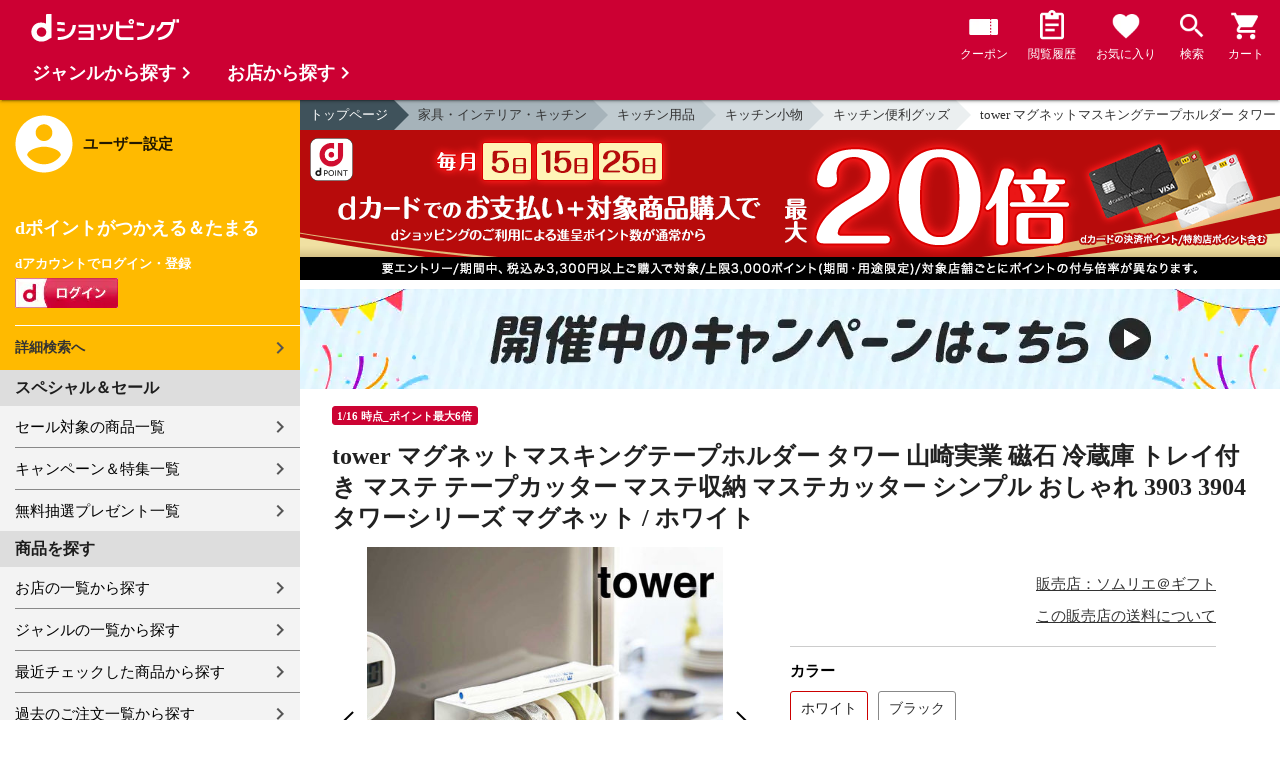

--- FILE ---
content_type: text/html;charset=UTF-8
request_url: https://dshopping.docomo.ne.jp/webApi/partnerRanking/?perPage=10&genre_code=&pcode=074&sort=w_sale_rank&rankTitle=%E5%A3%B2%E3%82%8C%E7%AD%8B%E3%83%A9%E3%83%B3%E3%82%AD%E3%83%B3%E3%82%B0&pageId=CMS_ds_10002107
body_size: 2248
content:




















	<section class="main_sec main_sec--layout01">
		<header class="main_sec-header">
			<h2 class="main_sec-header_title">売れ筋ランキング</h2>
			<div class="main_sec-header_link">
				<a href="/rankingList?rankingTarget=5&partnerCode=074&partnerRankSort=1&rankingTitle=ソムリエ＠ギフト"
					class="text_link">ランキングをもっと見る</a>
			</div>
		</header>
		<div class="main_sec-body">
			<ul class="col_list col_list--ranking slider">
				
					
						<li class="col_list-item top3">
					
					
					<a class="col_cassette" href="/products/074goods-01461?sku=074goods-01461"
						onclick="new Products(this, 'CMS_ds_10002107').putProduct('象印 極め炊き IH炊飯ジャー 5.5合炊き 炊飯器 NW-QA10 送料無料 / 5合炊き 大火力 お手入れ簡単 しゃもじ付き 内釜3年保証 ZOJIRUSHI ブラック キッチン家電 調理家電 JGS', '074goods-01461', '074goods-01461', '31600', 'ソムリエ＠ギフト', '', '', 'キッチン家電', '炊飯器', '').ee_mProductClick();">
						<div class="col_cassette-count">1<span
								class="col_cassette-count_unit">位</span>
						</div>
						<div class="col_cassette-tmb">
							<img class="col_cassette-tmb_img" src="https://dshopping.docomo.ne.jp/images/product/074/gos1/medium/goods-01461_s1.jpg" alt="">
						</div>
						<div class="col_cassette-body">
							<p class="partner-name">ソムリエ＠ギフト</p>
							<p class="name">象印 極め炊き IH炊飯ジャー 5.5合炊き 炊飯器 NW-QA10 送料無料 / 5合炊き 大火力 お手入れ簡単 しゃもじ付き 内釜3年保証 ZOJIRUSHI ブラック キッチン家電 調理家電 JGS</p>
							<ul class="tagList">
								
								
							</ul>
							<div class="product-price">
								31,600
								円
							</div>
							<ul class="tagList">
								
									<li class="tag tag-postage">送料込み</li>
								
								
								<li class="point-info"><strong><span class="red">287</span></strong></li>
							</ul>
						</div>
					</a>
					</li>
				
					
						<li class="col_list-item top3">
					
					
					<a class="col_cassette" href="/products/07410028386?sku=07410028386"
						onclick="new Products(this, 'CMS_ds_10002107').putProduct('カタログギフト ザ ブラック＆シルバー（S-AEOコース） プレミアム 出産内祝い 内祝い 快気祝い 結婚内祝い 引出物 内祝 ギフト 引越し お返し(テールコース) 入学内祝い', '07410028386', '07410028386', '12360', 'ソムリエ＠ギフト', '', '', 'ギフト', '出産内祝い', '').ee_mProductClick();">
						<div class="col_cassette-count">2<span
								class="col_cassette-count_unit">位</span>
						</div>
						<div class="col_cassette-tmb">
							<img class="col_cassette-tmb_img" src="https://dshopping.docomo.ne.jp/images/product/074/10s1/medium/10028386_s1.jpg" alt="">
						</div>
						<div class="col_cassette-body">
							<p class="partner-name">ソムリエ＠ギフト</p>
							<p class="name">カタログギフト ザ ブラック＆シルバー（S-AEOコース） プレミアム 出産内祝い 内祝い 快気祝い 結婚内祝い 引出物 内祝 ギフト 引越し お返し(テールコース) 入学内祝い</p>
							<ul class="tagList">
								
								
							</ul>
							<div class="product-price">
								12,360
								円
							</div>
							<ul class="tagList">
								
									<li class="tag tag-postage">送料込み</li>
								
								
								<li class="point-info"><strong><span class="red">112</span></strong></li>
							</ul>
						</div>
					</a>
					</li>
				
					
						<li class="col_list-item top3">
					
					
					<a class="col_cassette" href="/products/074jtb-005?sku=074jtb-005"
						onclick="new Products(this, 'CMS_ds_10002107').putProduct('カタログギフト JTB たびもの撰華 柊（ひいらぎ） / 旅 体験 グルメ 雑貨 お返し 引き出物 引出物 退職 壮行 送別 還暦 記念品 お祝い プレゼント 入学内祝い', '074jtb-005', '074jtb-005', '33660', 'ソムリエ＠ギフト', '', '', 'ギフト', '出産内祝い', '').ee_mProductClick();">
						<div class="col_cassette-count">3<span
								class="col_cassette-count_unit">位</span>
						</div>
						<div class="col_cassette-tmb">
							<img class="col_cassette-tmb_img" src="https://dshopping.docomo.ne.jp/images/product/074/tas1/medium/tabimono306_s1.jpg" alt="">
						</div>
						<div class="col_cassette-body">
							<p class="partner-name">ソムリエ＠ギフト</p>
							<p class="name">カタログギフト JTB たびもの撰華 柊（ひいらぎ） / 旅 体験 グルメ 雑貨 お返し 引き出物 引出物 退職 壮行 送別 還暦 記念品 お祝い プレゼント 入学内祝い</p>
							<ul class="tagList">
								
								
							</ul>
							<div class="product-price">
								33,660
								円
							</div>
							<ul class="tagList">
								
									<li class="tag tag-postage">送料込み</li>
								
								
								<li class="point-info"><strong><span class="red">306</span></strong></li>
							</ul>
						</div>
					</a>
					</li>
				
					
					
						<li class="col_list-item">
					
					<a class="col_cassette" href="/products/074goods-01776?sku=074goods-01776"
						onclick="new Products(this, 'CMS_ds_10002107').putProduct('象印 ホットプレート やきやき ブラック EA-DE10 送料無料 / ワイドプレート 薄型 安全設計 お手入れ簡単 金属ヘラ 焼き肉 焼肉 お好み焼き 焼きそば ホームパーティ ZOJIRUSHI キッチン家電 調理家電 JGS', '074goods-01776', '074goods-01776', '11000', 'ソムリエ＠ギフト', '', '', 'キッチン家電', 'ホットプレート', '').ee_mProductClick();">
						<div class="col_cassette-count">4<span
								class="col_cassette-count_unit">位</span>
						</div>
						<div class="col_cassette-tmb">
							<img class="col_cassette-tmb_img" src="https://dshopping.docomo.ne.jp/images/product/074/gos1/medium/goods-01776_s1.jpg" alt="">
						</div>
						<div class="col_cassette-body">
							<p class="partner-name">ソムリエ＠ギフト</p>
							<p class="name">象印 ホットプレート やきやき ブラック EA-DE10 送料無料 / ワイドプレート 薄型 安全設計 お手入れ簡単 金属ヘラ 焼き肉 焼肉 お好み焼き 焼きそば ホームパーティ ZOJIRUSHI キッチン家電 調理家電 JGS</p>
							<ul class="tagList">
								
								
							</ul>
							<div class="product-price">
								11,000
								円
							</div>
							<ul class="tagList">
								
									<li class="tag tag-postage">送料込み</li>
								
								
								<li class="point-info"><strong><span class="red">100</span></strong></li>
							</ul>
						</div>
					</a>
					</li>
				
					
					
						<li class="col_list-item">
					
					<a class="col_cassette" href="/products/074t-fal-031?sku=074t-fal-031"
						onclick="new Products(this, 'CMS_ds_10002107').putProduct('（送料無料）ティファール T-fal 圧力鍋 クリプソ ミニット デュオ ルージュ 5.2L（IH・ガス火対応） / P4705132（直送）', '074t-fal-031', '074t-fal-031', '15318', 'ソムリエ＠ギフト', '', '', 'キッチン用品', '鍋', '圧力鍋').ee_mProductClick();">
						<div class="col_cassette-count">5<span
								class="col_cassette-count_unit">位</span>
						</div>
						<div class="col_cassette-tmb">
							<img class="col_cassette-tmb_img" src="https://dshopping.docomo.ne.jp/images/product/074/tfaa/medium/tfal031_s1aa.jpg" alt="">
						</div>
						<div class="col_cassette-body">
							<p class="partner-name">ソムリエ＠ギフト</p>
							<p class="name">（送料無料）ティファール T-fal 圧力鍋 クリプソ ミニット デュオ ルージュ 5.2L（IH・ガス火対応） / P4705132（直送）</p>
							<ul class="tagList">
								
								
							</ul>
							<div class="product-price">
								15,318
								円
							</div>
							<ul class="tagList">
								
									<li class="tag tag-postage">送料込み</li>
								
								
								<li class="point-info"><strong><span class="red">139</span></strong></li>
							</ul>
						</div>
					</a>
					</li>
				
					
					
						<li class="col_list-item">
					
					<a class="col_cassette" href="/products/074at-sweets-set-003?sku=074cat-sweets-set-003-1"
						onclick="new Products(this, 'CMS_ds_10002107').putProduct('スイーツとカタログギフト ギフトセット [code℃ コードシー プレミアムカタログギフト＆選べるスイーツセット アニマルドーナツ・プチケーキ / ブラウニー・クグロフ] （S-AEOコース）送料無料 コードシー 15000円 / アニマルドーナツ・プチケーキ 入学内祝い', '074at-sweets-set-003', '074cat-sweets-set-003-1', '15000', 'ソムリエ＠ギフト', '', '', 'ギフト', '出産内祝い', '').ee_mProductClick();">
						<div class="col_cassette-count">6<span
								class="col_cassette-count_unit">位</span>
						</div>
						<div class="col_cassette-tmb">
							<img class="col_cassette-tmb_img" src="https://dshopping.docomo.ne.jp/images/product/074/ca-1/medium/cat-sweets-set-003-1.jpg" alt="">
						</div>
						<div class="col_cassette-body">
							<p class="partner-name">ソムリエ＠ギフト</p>
							<p class="name">スイーツとカタログギフト ギフトセット [code℃ コードシー プレミアムカタログギフト＆選べるスイーツセット アニマルドーナツ・プチケーキ / ブラウニー・クグロフ] （S-AEOコース）送料無料 コードシー 15000円 / アニマルドーナツ・プチケーキ 入学内祝い</p>
							<ul class="tagList">
								
								
							</ul>
							<div class="product-price">
								15,000
								円
							</div>
							<ul class="tagList">
								
									<li class="tag tag-postage">送料込み</li>
								
								
								<li class="point-info"><strong><span class="red">136</span></strong></li>
							</ul>
						</div>
					</a>
					</li>
				
					
					
						<li class="col_list-item">
					
					<a class="col_cassette" href="/products/074t-fal-068?sku=074t-fal-068"
						onclick="new Products(this, 'CMS_ds_10002107').putProduct('ティファール t-fal IHルージュ・アンリミテッド フライパン 28cm IH・ガス火対応 G26206 送料無料', '074t-fal-068', '074t-fal-068', '5406', 'ソムリエ＠ギフト', '', '', 'キッチン用品', 'フライパン', '').ee_mProductClick();">
						<div class="col_cassette-count">7<span
								class="col_cassette-count_unit">位</span>
						</div>
						<div class="col_cassette-tmb">
							<img class="col_cassette-tmb_img" src="https://dshopping.docomo.ne.jp/images/product/074/tf1a/medium/tfal068_s1a.jpg" alt="">
						</div>
						<div class="col_cassette-body">
							<p class="partner-name">ソムリエ＠ギフト</p>
							<p class="name">ティファール t-fal IHルージュ・アンリミテッド フライパン 28cm IH・ガス火対応 G26206 送料無料</p>
							<ul class="tagList">
								
								
							</ul>
							<div class="product-price">
								5,406
								円
							</div>
							<ul class="tagList">
								
									<li class="tag tag-postage">送料込み</li>
								
								
								<li class="point-info"><strong><span class="red">49</span></strong></li>
							</ul>
						</div>
					</a>
					</li>
				
					
					
						<li class="col_list-item">
					
					<a class="col_cassette" href="/products/074cat-gold-009?sku=074cat-gold-009"
						onclick="new Products(this, 'CMS_ds_10002107').putProduct('プレミアム カタログギフト ザ ゴールド 15900円コース Hestia（ヘスティア） 送料無料 ギフトカタログ THE GOLD 内祝い 出産内祝い 結婚内祝い 結婚祝い 出産祝い 新築祝い お返し ギフト 贈り物 誕生日 プレゼント 引き出物 記念日 gws', '074cat-gold-009', '074cat-gold-009', '13500', 'ソムリエ＠ギフト', '', '', 'ギフト', '出産内祝い', '').ee_mProductClick();">
						<div class="col_cassette-count">8<span
								class="col_cassette-count_unit">位</span>
						</div>
						<div class="col_cassette-tmb">
							<img class="col_cassette-tmb_img" src="https://dshopping.docomo.ne.jp/images/product/074/cas1/medium/cat-gold-009_s1.jpg" alt="">
						</div>
						<div class="col_cassette-body">
							<p class="partner-name">ソムリエ＠ギフト</p>
							<p class="name">プレミアム カタログギフト ザ ゴールド 15900円コース Hestia（ヘスティア） 送料無料 ギフトカタログ THE GOLD 内祝い 出産内祝い 結婚内祝い 結婚祝い 出産祝い 新築祝い お返し ギフト 贈り物 誕生日 プレゼント 引き出物 記念日 gws</p>
							<ul class="tagList">
								
								
							</ul>
							<div class="product-price">
								13,500
								円
							</div>
							<ul class="tagList">
								
									<li class="tag tag-postage">送料込み</li>
								
								
								<li class="point-info"><strong><span class="red">122</span></strong></li>
							</ul>
						</div>
					</a>
					</li>
				
					
					
						<li class="col_list-item">
					
					<a class="col_cassette" href="/products/074cat-dnd-set-004?sku=074cat-dnd-set-004-3"
						onclick="new Products(this, 'CMS_ds_10002107').putProduct('DEAN＆DELUCA ギフトカタログ ＋ トートバッグセット ディーンアンドデルーカ カタログギフト おしゃれ ギフトセット ロゴ入りトートバッグ S 内祝い お返し グルメカタログ プレゼント 引出物 誕生日プレゼント 女性 gws 送料無料 / チャコールグレー', '074cat-dnd-set-004', '074cat-dnd-set-004-3', '26730', 'ソムリエ＠ギフト', '', '', 'ギフト', '出産内祝い', '').ee_mProductClick();">
						<div class="col_cassette-count">9<span
								class="col_cassette-count_unit">位</span>
						</div>
						<div class="col_cassette-tmb">
							<img class="col_cassette-tmb_img" src="https://dshopping.docomo.ne.jp/images/product/074/dn-3/medium/dnd-set-004-3.jpg" alt="">
						</div>
						<div class="col_cassette-body">
							<p class="partner-name">ソムリエ＠ギフト</p>
							<p class="name">DEAN＆DELUCA ギフトカタログ ＋ トートバッグセット ディーンアンドデルーカ カタログギフト おしゃれ ギフトセット ロゴ入りトートバッグ S 内祝い お返し グルメカタログ プレゼント 引出物 誕生日プレゼント 女性 gws 送料無料 / チャコールグレー</p>
							<ul class="tagList">
								
								
							</ul>
							<div class="product-price">
								26,730
								円
							</div>
							<ul class="tagList">
								
									<li class="tag tag-postage">送料込み</li>
								
								
								<li class="point-info"><strong><span class="red">243</span></strong></li>
							</ul>
						</div>
					</a>
					</li>
				
					
					
						<li class="col_list-item">
					
					<a class="col_cassette" href="/products/074t-fal-197?sku=074t-fal-197"
						onclick="new Products(this, 'CMS_ds_10002107').putProduct('ティファール T-fal インジニオ・ネオ フレンチロースト セット9 L16699 ガス火専用 IH不可 送料無料 鍋 フライパン ソースパン ガラス蓋 オーブン', '074t-fal-197', '074t-fal-197', '13076', 'ソムリエ＠ギフト', '', '', 'キッチン用品', 'フライパン', '').ee_mProductClick();">
						<div class="col_cassette-count">10<span
								class="col_cassette-count_unit">位</span>
						</div>
						<div class="col_cassette-tmb">
							<img class="col_cassette-tmb_img" src="https://dshopping.docomo.ne.jp/images/product/074/tfs1/medium/tfal197_s1.jpg" alt="">
						</div>
						<div class="col_cassette-body">
							<p class="partner-name">ソムリエ＠ギフト</p>
							<p class="name">ティファール T-fal インジニオ・ネオ フレンチロースト セット9 L16699 ガス火専用 IH不可 送料無料 鍋 フライパン ソースパン ガラス蓋 オーブン</p>
							<ul class="tagList">
								
								
							</ul>
							<div class="product-price">
								13,076
								円
							</div>
							<ul class="tagList">
								
									<li class="tag tag-postage">送料込み</li>
								
								
								<li class="point-info"><strong><span class="red">118</span></strong></li>
							</ul>
						</div>
					</a>
					</li>
				
			</ul>
		</div>
	</section>


--- FILE ---
content_type: text/html;charset=UTF-8
request_url: https://dshopping.docomo.ne.jp/webApi/partnerRanking/?perPage=10&genre_code=&pcode=074&sort=w_count_rank&rankTitle=%E4%BA%BA%E6%B0%97%E3%83%A9%E3%83%B3%E3%82%AD%E3%83%B3%E3%82%B0&pageId=CMS_ds_10002107
body_size: 1977
content:




















	<section class="main_sec main_sec--layout01">
		<header class="main_sec-header">
			<h2 class="main_sec-header_title">人気ランキング</h2>
			<div class="main_sec-header_link">
				<a href="/rankingList?rankingTarget=5&partnerCode=074&partnerRankSort=2&rankingTitle=ソムリエ＠ギフト"
					class="text_link">ランキングをもっと見る</a>
			</div>
		</header>
		<div class="main_sec-body">
			<ul class="col_list col_list--ranking slider">
				
					
						<li class="col_list-item top3">
					
					
					<a class="col_cassette" href="/products/074marutaka-241?sku=074marutaka-241"
						onclick="new Products(this, 'CMS_ds_10002107').putProduct('モロゾフ ゴールデンファンシー 24個 (のし・包装・メッセージカード不可) C-26 BF / バレンタインチョコ チョコレート スイーツ お菓子 おしゃれ ブランドチョコ 手土産 JGS バレンタインデー バレンタイン ギフト 2026', '074marutaka-241', '074marutaka-241', '1296', 'ソムリエ＠ギフト', '', '', 'お菓子・スイーツ', 'お菓子', 'チョコレート').ee_mProductClick();">
						<div class="col_cassette-count">1<span
								class="col_cassette-count_unit">位</span>
						</div>
						<div class="col_cassette-tmb">
							<img class="col_cassette-tmb_img" src="https://dshopping.docomo.ne.jp/images/product/074/fa1a/medium/fancy24_s1a.jpg" alt="">
						</div>
						<div class="col_cassette-body">
							<p class="partner-name">ソムリエ＠ギフト</p>
							<p class="name">モロゾフ ゴールデンファンシー 24個 (のし・包装・メッセージカード不可) C-26 BF / バレンタインチョコ チョコレート スイーツ お菓子 おしゃれ ブランドチョコ 手土産 JGS バレンタインデー バレンタイン ギフト 2026</p>
							<ul class="tagList">
								
								
							</ul>
							<div class="product-price">
								1,296
								円
							</div>
							<ul class="tagList">
								
								
								<li class="point-info"><strong><span class="red">12</span></strong></li>
							</ul>
						</div>
					</a>
					</li>
				
					
						<li class="col_list-item top3">
					
					
					<a class="col_cassette" href="/products/074food-045-a?sku=074food-045-a"
						onclick="new Products(this, 'CMS_ds_10002107').putProduct('内祝い ギフト 銀座千疋屋 ようかん 銀座フルーツ羊羹 5個（包装済（包装紙選択不可）、のしは外のし）（専用袋付き）', '074food-045-a', '074food-045-a', '1296', 'ソムリエ＠ギフト', '', '', 'お菓子・スイーツ', '和菓子', '').ee_mProductClick();">
						<div class="col_cassette-count">2<span
								class="col_cassette-count_unit">位</span>
						</div>
						<div class="col_cassette-tmb">
							<img class="col_cassette-tmb_img" src="https://dshopping.docomo.ne.jp/images/product/074/sb1a/medium/sbyfyk_s1a.jpg" alt="">
						</div>
						<div class="col_cassette-body">
							<p class="partner-name">ソムリエ＠ギフト</p>
							<p class="name">内祝い ギフト 銀座千疋屋 ようかん 銀座フルーツ羊羹 5個（包装済（包装紙選択不可）、のしは外のし）（専用袋付き）</p>
							<ul class="tagList">
								
								
							</ul>
							<div class="product-price">
								1,296
								円
							</div>
							<ul class="tagList">
								
								
								<li class="point-info"><strong><span class="red">12</span></strong></li>
							</ul>
						</div>
					</a>
					</li>
				
					
						<li class="col_list-item top3">
					
					
					<a class="col_cassette" href="/products/074naka-026?sku=074naka-026"
						onclick="new Products(this, 'CMS_ds_10002107').putProduct('1000円ポッキリ 送料無料 お菓子 中山製菓 ロシアケーキ＆レーズンサンド メール便 ポスト投函 のし・包装・メッセージカード不可 / お菓子 スイーツ 自宅用', '074naka-026', '074naka-026', '1000', 'ソムリエ＠ギフト', '', '', 'お菓子・スイーツ', '洋菓子', '焼き菓子').ee_mProductClick();">
						<div class="col_cassette-count">3<span
								class="col_cassette-count_unit">位</span>
						</div>
						<div class="col_cassette-tmb">
							<img class="col_cassette-tmb_img" src="https://dshopping.docomo.ne.jp/images/product/074/nas1/medium/naka-026_s1.jpg" alt="">
						</div>
						<div class="col_cassette-body">
							<p class="partner-name">ソムリエ＠ギフト</p>
							<p class="name">1000円ポッキリ 送料無料 お菓子 中山製菓 ロシアケーキ＆レーズンサンド メール便 ポスト投函 のし・包装・メッセージカード不可 / お菓子 スイーツ 自宅用</p>
							<ul class="tagList">
								
								
							</ul>
							<div class="product-price">
								1,000
								円
							</div>
							<ul class="tagList">
								
									<li class="tag tag-postage">送料込み</li>
								
								
								<li class="point-info"><strong><span class="red">9</span></strong></li>
							</ul>
						</div>
					</a>
					</li>
				
					
					
						<li class="col_list-item">
					
					<a class="col_cassette" href="/products/074marutaka-380?sku=074marutaka-380"
						onclick="new Products(this, 'CMS_ds_10002107').putProduct('ル・コルドン・ブルー ショコラ・デコール5 C-26 HA / のし包装メッセージカード不可 LE CORDON BLEU ボンボンショコラ バレンタインチョコ チョコレート スイーツ おしゃれ ブランドチョコ 手土産 JGS バレンタイン ギフト 2026 バレンタインデー バレンタインギフト', '074marutaka-380', '074marutaka-380', '1080', 'ソムリエ＠ギフト', '', '', 'お菓子・スイーツ', 'お菓子', 'チョコレート').ee_mProductClick();">
						<div class="col_cassette-count">4<span
								class="col_cassette-count_unit">位</span>
						</div>
						<div class="col_cassette-tmb">
							<img class="col_cassette-tmb_img" src="https://dshopping.docomo.ne.jp/images/product/074/mas1/medium/marutaka-380_s1.jpg" alt="">
						</div>
						<div class="col_cassette-body">
							<p class="partner-name">ソムリエ＠ギフト</p>
							<p class="name">ル・コルドン・ブルー ショコラ・デコール5 C-26 HA / のし包装メッセージカード不可 LE CORDON BLEU ボンボンショコラ バレンタインチョコ チョコレート スイーツ おしゃれ ブランドチョコ 手土産 JGS バレンタイン ギフト 2026 バレンタインデー バレンタインギフト</p>
							<ul class="tagList">
								
								
							</ul>
							<div class="product-price">
								1,080
								円
							</div>
							<ul class="tagList">
								
								
								<li class="point-info"><strong><span class="red">10</span></strong></li>
							</ul>
						</div>
					</a>
					</li>
				
					
					
						<li class="col_list-item">
					
					<a class="col_cassette" href="/products/074food-01238?sku=074food-01238"
						onclick="new Products(this, 'CMS_ds_10002107').putProduct('ギフト スイーツ シュガーバターサンドの木 14個入 メーカー包装済 / シュガーバターの木 お菓子 プチギフト かわいい 個包装 内祝い 出産内祝い 結婚内祝い 退職 挨拶 お返し スイーツギフト 贈り物 贈答品 JGS 入学内祝い', '074food-01238', '074food-01238', '1274', 'ソムリエ＠ギフト', '', '', 'お菓子・スイーツ', '洋菓子', '焼き菓子').ee_mProductClick();">
						<div class="col_cassette-count">5<span
								class="col_cassette-count_unit">位</span>
						</div>
						<div class="col_cassette-tmb">
							<img class="col_cassette-tmb_img" src="https://dshopping.docomo.ne.jp/images/product/074/fos1/medium/food-01238_s1.jpg" alt="">
						</div>
						<div class="col_cassette-body">
							<p class="partner-name">ソムリエ＠ギフト</p>
							<p class="name">ギフト スイーツ シュガーバターサンドの木 14個入 メーカー包装済 / シュガーバターの木 お菓子 プチギフト かわいい 個包装 内祝い 出産内祝い 結婚内祝い 退職 挨拶 お返し スイーツギフト 贈り物 贈答品 JGS 入学内祝い</p>
							<ul class="tagList">
								
								
							</ul>
							<div class="product-price">
								1,274
								円
							</div>
							<ul class="tagList">
								
								
								<li class="point-info"><strong><span class="red">11</span></strong></li>
							</ul>
						</div>
					</a>
					</li>
				
					
					
						<li class="col_list-item">
					
					<a class="col_cassette" href="/products/074food-01324?sku=074food-01324"
						onclick="new Products(this, 'CMS_ds_10002107').putProduct('ギフト スイーツ シュガーバターサンドの木 コレクション 34個入 シュガーバターの木 お菓子 定番 個包装 まとめ買い sugar butter tree 内祝い シュガーバター シリアル クッキー 出産内祝い 結婚内祝い 新築祝い 退職 挨拶 お返し 手土産 お土産 JGS', '074food-01324', '074food-01324', '3240', 'ソムリエ＠ギフト', '', '', 'お菓子・スイーツ', '洋菓子', '焼き菓子').ee_mProductClick();">
						<div class="col_cassette-count">6<span
								class="col_cassette-count_unit">位</span>
						</div>
						<div class="col_cassette-tmb">
							<img class="col_cassette-tmb_img" src="https://dshopping.docomo.ne.jp/images/product/074/fos1/medium/food-01324_s1.jpg" alt="">
						</div>
						<div class="col_cassette-body">
							<p class="partner-name">ソムリエ＠ギフト</p>
							<p class="name">ギフト スイーツ シュガーバターサンドの木 コレクション 34個入 シュガーバターの木 お菓子 定番 個包装 まとめ買い sugar butter tree 内祝い シュガーバター シリアル クッキー 出産内祝い 結婚内祝い 新築祝い 退職 挨拶 お返し 手土産 お土産 JGS</p>
							<ul class="tagList">
								
								
							</ul>
							<div class="product-price">
								3,240
								円
							</div>
							<ul class="tagList">
								
								
								<li class="point-info"><strong><span class="red">30</span></strong></li>
							</ul>
						</div>
					</a>
					</li>
				
					
					
						<li class="col_list-item">
					
					<a class="col_cassette" href="/products/074marutaka-385?sku=074marutaka-385"
						onclick="new Products(this, 'CMS_ds_10002107').putProduct('モンロワール リーフメモリーギフトボックス 18個入 C-26 NA （メーカー包装済 のしは外のし） お菓子 スイーツ リーフ チョコレート 個包装 おしゃれ ブランドチョコ 誕生日プレゼント 贈答品 JGS ギフトバレンタインデー ホワイトデー バレンタイン 2026', '074marutaka-385', '074marutaka-385', '1620', 'ソムリエ＠ギフト', '', '', 'お菓子・スイーツ', 'お菓子', 'チョコレート').ee_mProductClick();">
						<div class="col_cassette-count">7<span
								class="col_cassette-count_unit">位</span>
						</div>
						<div class="col_cassette-tmb">
							<img class="col_cassette-tmb_img" src="https://dshopping.docomo.ne.jp/images/product/074/mas1/medium/marutaka-385_s1.jpg" alt="">
						</div>
						<div class="col_cassette-body">
							<p class="partner-name">ソムリエ＠ギフト</p>
							<p class="name">モンロワール リーフメモリーギフトボックス 18個入 C-26 NA （メーカー包装済 のしは外のし） お菓子 スイーツ リーフ チョコレート 個包装 おしゃれ ブランドチョコ 誕生日プレゼント 贈答品 JGS ギフトバレンタインデー ホワイトデー バレンタイン 2026</p>
							<ul class="tagList">
								
								
							</ul>
							<div class="product-price">
								1,620
								円
							</div>
							<ul class="tagList">
								
								
								<li class="point-info"><strong><span class="red">15</span></strong></li>
							</ul>
						</div>
					</a>
					</li>
				
					
					
						<li class="col_list-item">
					
					<a class="col_cassette" href="/products/074marutaka-386?sku=074marutaka-386"
						onclick="new Products(this, 'CMS_ds_10002107').putProduct('モンロワール リーフメモリーギフトボックス 24個入 C-26 NB （メーカー包装済 のしは外のし） お菓子 スイーツ リーフ チョコレート 個包装 おしゃれ ブランドチョコ 誕生日プレゼント 贈答品 JGS ギフトバレンタインデー ホワイトデー', '074marutaka-386', '074marutaka-386', '2160', 'ソムリエ＠ギフト', '', '', 'お菓子・スイーツ', 'お菓子', 'チョコレート').ee_mProductClick();">
						<div class="col_cassette-count">8<span
								class="col_cassette-count_unit">位</span>
						</div>
						<div class="col_cassette-tmb">
							<img class="col_cassette-tmb_img" src="https://dshopping.docomo.ne.jp/images/product/074/mas1/medium/marutaka-386_s1.jpg" alt="">
						</div>
						<div class="col_cassette-body">
							<p class="partner-name">ソムリエ＠ギフト</p>
							<p class="name">モンロワール リーフメモリーギフトボックス 24個入 C-26 NB （メーカー包装済 のしは外のし） お菓子 スイーツ リーフ チョコレート 個包装 おしゃれ ブランドチョコ 誕生日プレゼント 贈答品 JGS ギフトバレンタインデー ホワイトデー</p>
							<ul class="tagList">
								
								
							</ul>
							<div class="product-price">
								2,160
								円
							</div>
							<ul class="tagList">
								
								
								<li class="point-info"><strong><span class="red">20</span></strong></li>
							</ul>
						</div>
					</a>
					</li>
				
					
					
						<li class="col_list-item">
					
					<a class="col_cassette" href="/products/074t-fal-068?sku=074t-fal-068"
						onclick="new Products(this, 'CMS_ds_10002107').putProduct('ティファール t-fal IHルージュ・アンリミテッド フライパン 28cm IH・ガス火対応 G26206 送料無料', '074t-fal-068', '074t-fal-068', '5406', 'ソムリエ＠ギフト', '', '', 'キッチン用品', 'フライパン', '').ee_mProductClick();">
						<div class="col_cassette-count">9<span
								class="col_cassette-count_unit">位</span>
						</div>
						<div class="col_cassette-tmb">
							<img class="col_cassette-tmb_img" src="https://dshopping.docomo.ne.jp/images/product/074/tf1a/medium/tfal068_s1a.jpg" alt="">
						</div>
						<div class="col_cassette-body">
							<p class="partner-name">ソムリエ＠ギフト</p>
							<p class="name">ティファール t-fal IHルージュ・アンリミテッド フライパン 28cm IH・ガス火対応 G26206 送料無料</p>
							<ul class="tagList">
								
								
							</ul>
							<div class="product-price">
								5,406
								円
							</div>
							<ul class="tagList">
								
									<li class="tag tag-postage">送料込み</li>
								
								
								<li class="point-info"><strong><span class="red">49</span></strong></li>
							</ul>
						</div>
					</a>
					</li>
				
					
					
						<li class="col_list-item">
					
					<a class="col_cassette" href="/products/074marutaka_164?sku=074marutaka_164"
						onclick="new Products(this, 'CMS_ds_10002107').putProduct('モロゾフ プレミアムチョコレートセレクション 30個 C-26 BD / お菓子 スイーツ おしゃれ ブランドチョコ 誕生日プレゼント 贈答品 gws ギフト バレンタインデー ホワイトデー バレンタイン ギフト 2026', '074marutaka_164', '074marutaka_164', '3240', 'ソムリエ＠ギフト', '', '', 'お菓子・スイーツ', 'お菓子', 'チョコレート').ee_mProductClick();">
						<div class="col_cassette-count">10<span
								class="col_cassette-count_unit">位</span>
						</div>
						<div class="col_cassette-tmb">
							<img class="col_cassette-tmb_img" src="https://dshopping.docomo.ne.jp/images/product/074/mps1/medium/mpcs30_s1.jpg" alt="">
						</div>
						<div class="col_cassette-body">
							<p class="partner-name">ソムリエ＠ギフト</p>
							<p class="name">モロゾフ プレミアムチョコレートセレクション 30個 C-26 BD / お菓子 スイーツ おしゃれ ブランドチョコ 誕生日プレゼント 贈答品 gws ギフト バレンタインデー ホワイトデー バレンタイン ギフト 2026</p>
							<ul class="tagList">
								
								
							</ul>
							<div class="product-price">
								3,240
								円
							</div>
							<ul class="tagList">
								
								
								<li class="point-info"><strong><span class="red">30</span></strong></li>
							</ul>
						</div>
					</a>
					</li>
				
			</ul>
		</div>
	</section>
